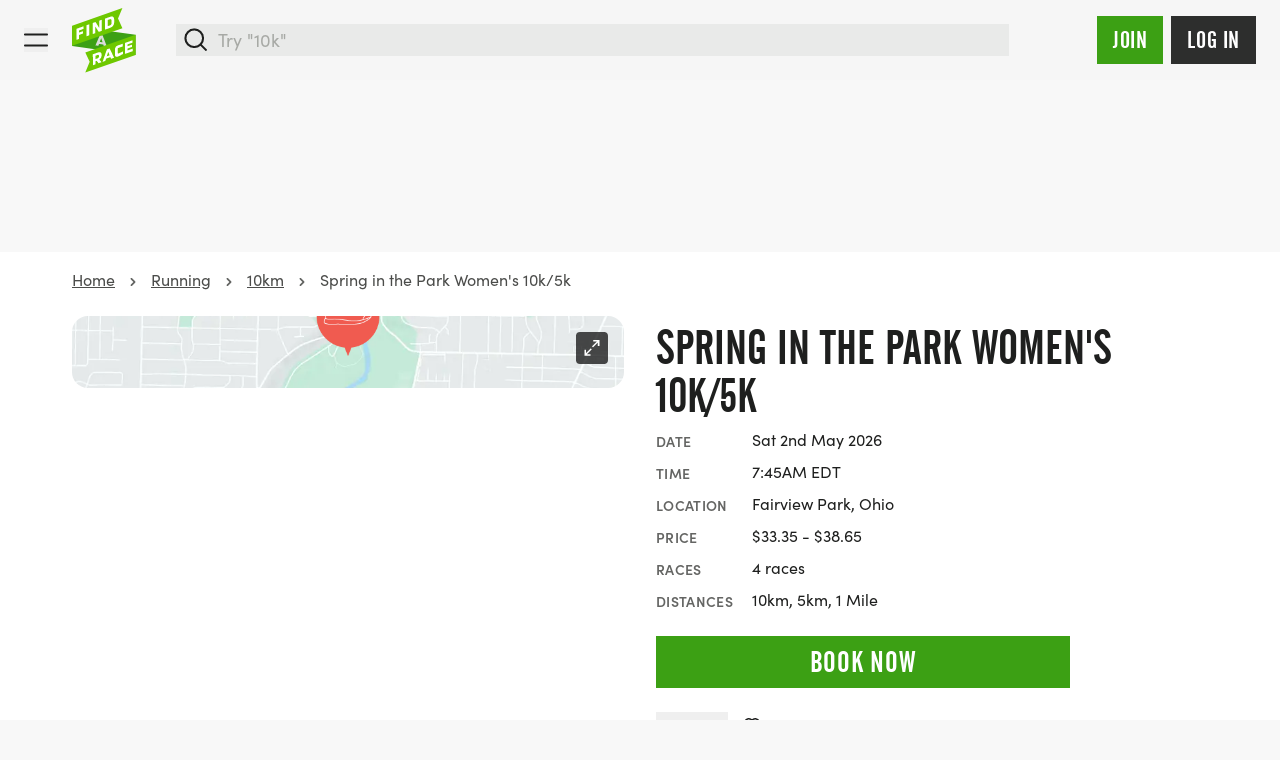

--- FILE ---
content_type: text/html; charset=UTF-8
request_url: https://findarace.com/us/actions/findarace/csrf/token
body_size: 56
content:
hC0Qto8qAqBd_jgbmKuXS7ANvWvJ39jgspE0gUCQzO-DNZ2S0rSH0dt7WcPXbGHhaqprXNnD0yH2W9AJiquppMjQcfInwqK18Hut9abE7Yc=